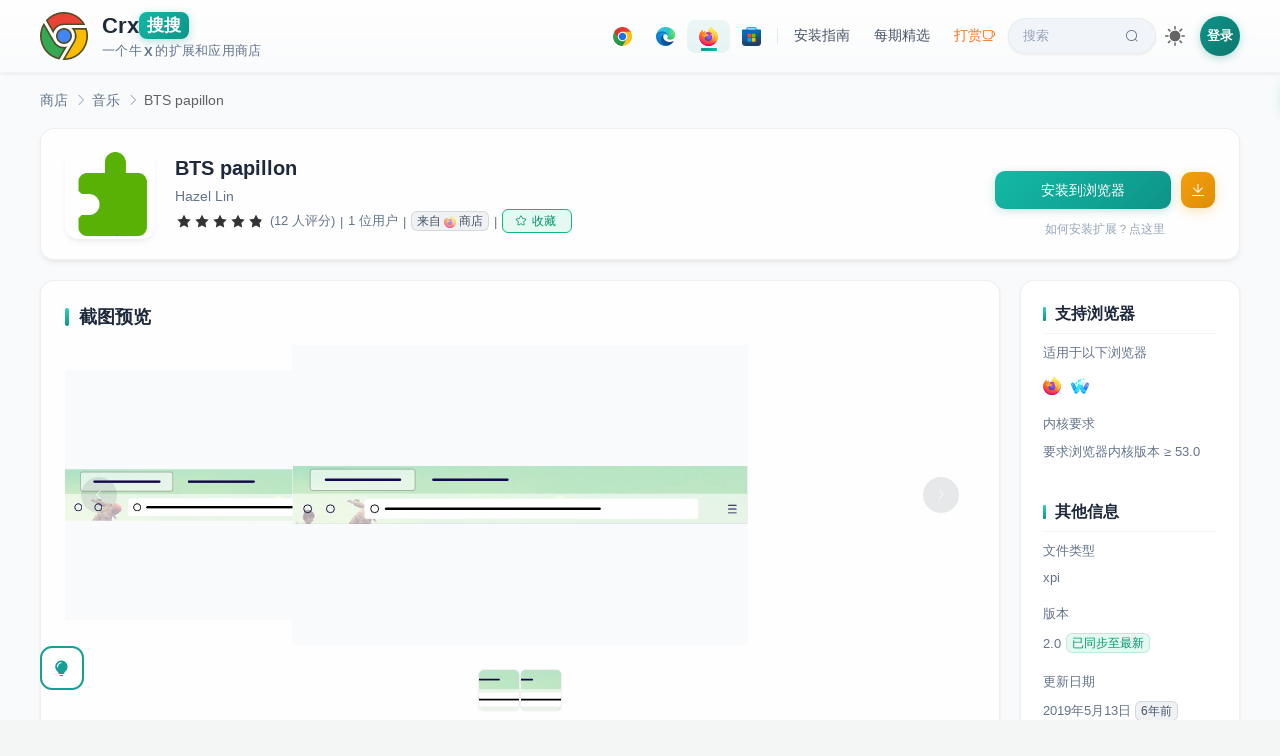

--- FILE ---
content_type: text/html; charset=utf-8
request_url: https://www.crxsoso.com/firefox/detail/bts-papillon
body_size: 8108
content:
<!doctype html>
<html lang="zh" data-n-head-ssr>
<head >
  <meta data-n-head="ssr" charset="utf-8"><meta data-n-head="ssr" name="viewport" content="width=device-width, initial-scale=1"><meta data-n-head="ssr" data-hid="keywords" name="keywords" content="BTS papillon,音乐,xpi下载,离线安装"><meta data-n-head="ssr" data-hid="description" name="description" content=""><meta data-n-head="ssr" data-hid="og:title" property="og:title" content="BTS papillon"><meta data-n-head="ssr" data-hid="og:description" property="og:description" content=""><meta data-n-head="ssr" data-hid="og:image" property="og:image" content="https://amimg.crxsoso.com/static-server/img/addon-icons/default-128.png"><meta data-n-head="ssr" data-hid="og:url" property="og:url" content="https://www.crxsoso.com/firefox/detail/bts-papillon"><meta data-n-head="ssr" data-hid="og:type" property="og:type" content="website"><meta data-n-head="ssr" data-hid="theme" name="theme-color" content="#159f95"><title>BTS papillon | Firefox - Crx搜搜</title><link data-n-head="ssr" rel="dns-prefetch" href="//lhimg.crxsoso.com"><link data-n-head="ssr" rel="dns-prefetch" href="//smimg.crxsoso.com"><link data-n-head="ssr" rel="dns-prefetch" href="//amimg.crxsoso.com"><link data-n-head="ssr" rel="dns-prefetch" href="//c2.crxsoso.com"><link data-n-head="ssr" rel="dns-prefetch" href="//e2.crxsoso.com"><link data-n-head="ssr" rel="dns-prefetch" href="//f2.crxsoso.com"><link data-n-head="ssr" rel="dns-prefetch" href="//api.crxsoso.com"><link data-n-head="ssr" rel="preconnect" href="https://api.crxsoso.com" crossorigin="anonymous"><link data-n-head="ssr" rel="apple-touch-icon" sizes="180x180" href="/apple-touch-icon.png"><link data-n-head="ssr" rel="icon" type="image/png" sizes="32x32" href="/favicon-32x32.png"><link data-n-head="ssr" rel="icon" type="image/png" sizes="16x16" href="/favicon-16x16.png"><link data-n-head="ssr" rel="manifest" href="/site.webmanifest"><link data-n-head="ssr" rel="mask-icon" href="/safari-pinned-tab.svg" color="#5bbad5"><link data-n-head="ssr" rel="stylesheet" href="/libs/element-ui/index.css"><link data-n-head="ssr" rel="preload" as="font" crossorigin="anonymous" type="font/woff" href="/libs/element-ui/fonts/element-icons.woff"><link data-n-head="ssr" data-hid="canonical" rel="canonical" href="https://www.crxsoso.com/firefox/detail/bts-papillon"><script data-n-head="ssr" src="/js/instantpage-5.1.1.min.js" type="module" defer></script><script data-n-head="ssr" type="application/ld+json">{"@context":"https://schema.org","@type":"SoftwareApplication","name":"BTS papillon","description":"","image":"https://amimg.crxsoso.com/static-server/img/addon-icons/default-128.png","url":"https://www.crxsoso.com/firefox/detail/bts-papillon","applicationCategory":"BrowserExtension","operatingSystem":"Firefox","offers":{"@type":"Offer","price":"0","priceCurrency":"CNY"},"aggregateRating":{"@type":"AggregateRating","ratingValue":4.75,"ratingCount":12,"bestRating":"5","worstRating":"1"},"author":{"@type":"Person","name":"Hazel Lin"}}</script><link rel="preload" href="/_nuxt/87c6e61.js" as="script"><link rel="preload" href="/_nuxt/d29b0b4.js" as="script"><link rel="preload" href="/_nuxt/13fac92.js" as="script"><link rel="preload" href="/_nuxt/8e25128.js" as="script"><link rel="preload" href="/_nuxt/c8bc7cc.js" as="script"><link rel="preload" href="/_nuxt/af379d6.js" as="script"><link rel="preload" href="/_nuxt/d545186.js" as="script"><link rel="preload" href="/_nuxt/f6b10f3.js" as="script"><link rel="preload" href="/_nuxt/4f5b3bf.js" as="script"><link rel="preload" href="/_nuxt/25a3cad.js" as="script"><link rel="preload" href="/_nuxt/797ba75.js" as="script"><link rel="preload" href="/_nuxt/cca6c18.js" as="script"><link rel="preload" href="/_nuxt/37590a2.js" as="script"><link rel="preload" href="/_nuxt/34d3338.js" as="script"><link rel="preload" href="/_nuxt/821ca15.js" as="script"><link rel="preload" href="/_nuxt/8b8b8be.js" as="script"><link rel="preload" href="/_nuxt/1cf6de9.js" as="script"><link rel="preload" href="/_nuxt/2b45991.js" as="script"><link rel="preload" href="/_nuxt/css/7a92e02.css" as="style"><link rel="preload" href="/_nuxt/3149c65.js" as="script"><link rel="preload" href="/_nuxt/4d230e4.js" as="script"><link rel="preload" href="/_nuxt/css/a2e9035.css" as="style"><link rel="preload" href="/_nuxt/8b06aad.js" as="script"><link rel="preload" href="/_nuxt/css/a5a7dcc.css" as="style"><link rel="preload" href="/_nuxt/d638070.js" as="script"><link rel="preload" href="/_nuxt/cdf0939.js" as="script"><link rel="preload" href="/_nuxt/5e34464.js" as="script"><link rel="preload" href="/_nuxt/a4d4179.js" as="script"><link rel="preload" href="/_nuxt/3c71798.js" as="script"><link rel="preload" href="/_nuxt/419ddad.js" as="script"><link rel="preload" href="/_nuxt/f94a46b.js" as="script"><link rel="preload" href="/_nuxt/css/a0313b1.css" as="style"><link rel="preload" href="/_nuxt/9086e3e.js" as="script"><link rel="preload" href="/_nuxt/421e641.js" as="script"><link rel="preload" href="/_nuxt/css/a03621a.css" as="style"><link rel="preload" href="/_nuxt/0d21ca1.js" as="script"><link rel="preload" href="/_nuxt/css/13883b9.css" as="style"><link rel="preload" href="/_nuxt/24c42a1.js" as="script"><link rel="preload" href="/_nuxt/css/b8209f6.css" as="style"><link rel="preload" href="/_nuxt/0e37f0e.js" as="script"><link rel="preload" href="/_nuxt/364da19.js" as="script"><link rel="preload" href="/_nuxt/css/a6c8250.css" as="style"><link rel="preload" href="/_nuxt/8894599.js" as="script"><link rel="preload" href="/_nuxt/a72bf2c.js" as="script"><link rel="preload" href="/_nuxt/css/76fae30.css" as="style"><link rel="preload" href="/_nuxt/c362765.js" as="script"><link rel="preload" href="/_nuxt/css/b8c17d7.css" as="style"><link rel="preload" href="/_nuxt/a9ddfc7.js" as="script"><link rel="preload" href="/_nuxt/css/754172a.css" as="style"><link rel="preload" href="/_nuxt/a144a65.js" as="script"><link rel="preload" href="/_nuxt/css/225adc2.css" as="style"><link rel="preload" href="/_nuxt/38cf75b.js" as="script"><link rel="stylesheet" href="/_nuxt/css/7a92e02.css"><link rel="stylesheet" href="/_nuxt/css/a2e9035.css"><link rel="stylesheet" href="/_nuxt/css/a5a7dcc.css"><link rel="stylesheet" href="/_nuxt/css/a0313b1.css"><link rel="stylesheet" href="/_nuxt/css/a03621a.css"><link rel="stylesheet" href="/_nuxt/css/13883b9.css"><link rel="stylesheet" href="/_nuxt/css/b8209f6.css"><link rel="stylesheet" href="/_nuxt/css/a6c8250.css"><link rel="stylesheet" href="/_nuxt/css/76fae30.css"><link rel="stylesheet" href="/_nuxt/css/b8c17d7.css"><link rel="stylesheet" href="/_nuxt/css/754172a.css"><link rel="stylesheet" href="/_nuxt/css/225adc2.css">
</head>
<body >
<div data-server-rendered="true" id="__nuxt"><!----><div id="__layout"><div class="desktop"><!----> <div data-v-e0c9c930><div class="header-wrapper" data-v-68650ce8 data-v-e0c9c930><div class="header" data-v-68650ce8><a href="/" data-no-instant="yes" id="logo" title="Crx搜搜 - 浏览器扩展商店" class="flex nuxt-link-active" data-v-68650ce8><svg xmlns="http://www.w3.org/2000/svg" width="48" height="48" viewBox="0 0 150 150" class="svg-logo" data-v-68650ce8><path d="M21.2 26.4C35.1 11 54 2.5 74.8 2.5c26.1 0 49.8 13.7 62.8 36H80.4c-9 0-15.5.3-22.4 3.9-7.6 4-13.6 10.8-16.9 18.8L21.2 26.4z" fill="#ea4335" data-v-68650ce8></path><path d="M74.8 5c23.7 0 45.3 11.7 58.3 31H80.4c-9.4 0-16.1.3-23.5 4.2-6.6 3.5-12.2 9.1-15.9 15.7L24.3 26.8C37.6 12.7 55.4 5 74.8 5m0-5C54.1 0 33.3 8.5 18.1 26.1l23.7 41.2c2.3-9.9 8.8-18.3 17.4-22.8 6.5-3.4 12.6-3.6 21.2-3.6h61.4C128.1 14.2 101.6 0 74.8 0z" fill="#504c23" data-v-68650ce8></path><circle cx="75" cy="75" r="22.4" fill="#4285f4" data-v-68650ce8></circle><path d="M75 55.1a19.89 19.89 0 1 1 0 39.8C64 94.9 55 86 55 75s9-19.9 20-19.9m0-5c-13.8 0-25 11.1-25 24.9s11.2 24.9 25 24.9S99.9 88.7 99.9 75 88.7 50.1 75 50.1z" fill="#504c23" data-v-68650ce8></path><path d="M59.2 145.8c-23.1-5.1-41.6-20.5-50.9-42.5C-.6 82.3.9 58.5 12.1 39l31.1 54c6.9 11.8 18.4 18.6 31.6 18.6a40.28 40.28 0 0 0 4.9-.3l-20.5 34.5z" fill="#34a853" data-v-68650ce8></path><path d="M12.2 44.1L41 94.2c7.3 12.6 19.6 19.9 33.7 19.9h.3l-17 28.8c-10.4-2.6-19.8-7.3-27.9-14.1-8.4-7.1-15.2-16.2-19.5-26.5-8-18.9-7.3-40.1 1.6-58.2m0-10c-28.8 44.1-4 104.3 48.3 114.5l24.2-40.9c-3.2 1-6.6 1.4-9.9 1.4-11.2 0-22.5-5.5-29.4-17.4L12.2 34.1zm72.5 73.5c-.1 0-.1 0 0 0z" fill="#504c23" data-v-68650ce8></path><path d="M74.6 147.5l32-54.2c7.6-13.1 6.3-29.1-2.8-40.7h40.1c7.2 22 3.6 45.3-9.8 64.3-13.8 19.5-35.3 30.6-59 30.6h-.5z" fill="#fbbc05" data-v-68650ce8></path><path d="M142.1 55.1c6.2 20.7 2.6 42.5-10 60.4-12.5 17.7-31.7 28.3-53 29.5l29.7-50.3c7.2-12.6 6.9-27.6-.2-39.5h33.5m3.6-5.1H98.1c11.6 10.8 14.2 28.2 6.3 42l-34.1 57.8c1.6.1 3.2.1 4.8.1 51.4 0 87.8-51.1 70.6-99.9z" fill="#504c23" data-v-68650ce8></path></svg> <div class="title" data-v-68650ce8><div class="flex h1" style="gap:3px;" data-v-68650ce8><span data-v-68650ce8>Crx</span><span class="soso" data-v-68650ce8>搜搜</span></div> <div class="description flex" data-v-68650ce8>一个牛<span style="margin:0 2px;font-weight:600;" data-v-68650ce8>X</span>的扩展和应用商店</div></div></a> <div class="nav-desktop" data-v-68650ce8><div class="nav-pills" data-v-68650ce8><a href="/webstore/category/productivity-tools" title="点击进入 Chrome 扩展商店" class="nav-pill store-pill" data-v-68650ce8><div class="icon-svg icon-svg-chrome" style="height:19px;width:19px;flex:0 0 19px;" data-v-407ca8c6 data-v-68650ce8></div></a> <a href="/addon/category/extensions" title="点击进入 Edge 扩展商店" class="nav-pill store-pill" data-v-68650ce8><div class="icon-svg icon-svg-edge" style="height:19px;width:19px;flex:0 0 19px;" data-v-407ca8c6 data-v-68650ce8></div></a> <a href="/firefox/category/extensions" title="点击进入 Firefox 扩展商店" class="nav-pill store-pill is-active" data-v-68650ce8><div class="icon-svg icon-svg-firefox" style="height:19px;width:19px;flex:0 0 19px;" data-v-407ca8c6 data-v-68650ce8></div></a> <a href="/store/category/TopFree?media=apps&amp;category=all" title="点击进入 Microsoft 应用商店" class="nav-pill store-pill" data-v-68650ce8><div class="icon-svg icon-svg-microsoft" style="height:19px;width:19px;flex:0 0 19px;" data-v-407ca8c6 data-v-68650ce8></div></a> <span class="pill-divider" data-v-68650ce8></span> <a href="javascript:void(0);" class="nav-pill" data-v-68650ce8>
          安装指南
        </a> <a href="/articles" id="article" class="nav-pill" data-v-68650ce8>
          每期精选
        </a> <a href="/donate" title="支持我们" class="nav-pill donate-pill" data-v-68650ce8>
          打赏<i class="el-icon-coffee-cup" data-v-68650ce8></i></a> <a href="/search" id="search" class="nav-pill search-pill" data-v-68650ce8>
          搜索<i class="el-icon-search" data-v-68650ce8></i></a></div> <div class="theme-switch" data-v-5c060e02 data-v-68650ce8><div title="切换到深色主题" class="theme-switch-icon theme-switch-icon-light active" style="height:20px;width:20px;" data-v-5c060e02></div> <div title="切换到浅色主题" class="theme-switch-icon theme-switch-icon-dark" style="height:20px;width:20px;" data-v-5c060e02></div></div> <div class="flex" data-v-86bd9f58 data-v-68650ce8><span data-v-86bd9f58><div role="tooltip" id="el-popover-9981" aria-hidden="true" class="el-popover el-popper" style="width:320px;display:none;"><!----><div class="login-popover" data-v-86bd9f58><div class="popover-header" data-v-86bd9f58><div class="avatar-placeholder" data-v-86bd9f58><i class="el-icon-user" data-v-86bd9f58></i></div> <div class="header-text" data-v-86bd9f58><p class="welcome" data-v-86bd9f58>欢迎来到 Crx搜搜</p> <p class="subtitle" data-v-86bd9f58>登录解锁更多功能</p></div></div> <ul class="feature-list" data-v-86bd9f58><li data-v-86bd9f58><i class="el-icon-magic-stick" data-v-86bd9f58></i><span data-v-86bd9f58>下载历史版本</span></li> <li data-v-86bd9f58><i class="el-icon-odometer" data-v-86bd9f58></i><span data-v-86bd9f58>极速下载模式</span></li> <li data-v-86bd9f58><i class="el-icon-star-off" data-v-86bd9f58></i><span data-v-86bd9f58>收藏扩展/应用</span></li> <li data-v-86bd9f58><i class="el-icon-time" data-v-86bd9f58></i><span data-v-86bd9f58>查阅浏览足迹</span></li></ul> <div class="action-btns" data-v-86bd9f58><a href="/user/login?redirect=%2Ffirefox%2Fdetail%2Fbts-papillon" class="btn-login" data-v-86bd9f58>登录</a> <a href="/user/register" class="btn-register" data-v-86bd9f58>注册</a></div></div> </div><span class="el-popover__reference-wrapper"><div class="login-link" data-v-86bd9f58>登录</div></span></span></div></div></div> <div class="el-dialog__wrapper iframe-dialog" style="display:none;" data-v-81f5bbcc data-v-68650ce8><div role="dialog" aria-modal="true" aria-label="dialog" class="el-dialog el-dialog--center" style="margin-top:10px;width:870px;"><div class="el-dialog__header"><span class="el-dialog__title"></span><!----></div><!----><!----></div></div> <a href="javascript:!(function(){window.trustedTypes&amp;&amp;window.trustedTypes.createPolicy&amp;&amp;window.trustedTypes.createPolicy(&quot;default&quot;,{createHTML:(e,t)=&gt;e});var e=window.location.href,t=/^https?:\/\/chrome\.google\.com\/webstore\/.+?\/([a-z]{32})(?=[\/#?]|$)/,n=/^https?:\/\/chromewebstore\.google\.com\/.+?\/([a-z]{32})(?=[\/#?]|$)/,r=/^https?:\/\/microsoftedge\.microsoft\.com\/addons\/.+?\/([a-z]{32})(?=[\/#?]|$)/,o=/^https?:\/\/addons.opera.com\/.*?extensions\/(?:details|download)\/([^\/?#]+)/i,c=/^https?:\/\/addons.mozilla.org\/.*?addon\/([^\/&lt;&gt;&quot;'?#]+)/,i=/^https?:\/\/(?:apps|www)\.microsoft\.com\/(?:store|p)\/.+?\/([a-zA-Z\d]{10,})(?=[\/#?]|$)/,s=&quot;https://www.crxsoso.com/?auto=1&amp;link=&quot;;document.body.innerHTML=document.body.innerHTML.replace(/chrome(webstore)?\.google\.com\/webstore/g,&quot;chrome.crxsoso.com/webstore&quot;).replace(/microsoftedge\.microsoft\.com\/addons/g,&quot;microsoftedge.crxsoso.com/addons&quot;).replace(/addons\.mozilla\.org/g,&quot;addons.crxsoso.com&quot;).replace(/(apps|www)\.microsoft\.com\/store/g,&quot;apps.crxsoso.com/store&quot;),t.test(e)||n.test(e)?window.location.href=e.replace(&quot;google.com&quot;,&quot;crxsoso.com&quot;):r.test(e)?window.location.href=e.replace(&quot;microsoft.com&quot;,&quot;crxsoso.com&quot;):c.test(e)?window.location.href=s+encodeURIComponent(e):&quot;&quot;!=(e=window.prompt(&quot;您可以通过以下3种方式下载扩展/应用： (v3.0)\n\n1. 可以在 Chrome/Edge/Firefox/Microsoft 商店详情页点本按钮会自动跳转\n2. 可以输入扩展/应用名称，例如：油猴，微信\n3. 可以输入扩展链接，例如：https://chrome.google.com/webstore/detail/tampermonkey/dhdgffkkebhmkfjojejmpbldmpobfkfo&quot;))&amp;&amp;null!=e&amp;&amp;(t.test(e)||n.test(e)||r.test(e)||c.test(e)||i.test(e)?window.location.href=s+encodeURIComponent(e):window.location.href=&quot;https://www.crxsoso.com/search?keyword=&quot;+encodeURIComponent(e))})();" title="把我拖到书签栏试试吧！" class="bookmark-badge" data-v-68650ce8><span class="badge-icon" data-v-68650ce8>🔍</span> <span class="badge-text" data-v-68650ce8>Crx搜搜</span></a></div> <div class="addon-detail" data-v-e0c9c930><div class="container" data-v-e0c9c930><div aria-label="Breadcrumb" role="navigation" class="el-breadcrumb addon-breadcrumb el1" data-v-e0c9c930><span class="el-breadcrumb__item" style="float:none;" data-v-e0c9c930><span role="link" class="el-breadcrumb__inner"><a href="/firefox/category/extensions" title="返回商店首页" data-v-e0c9c930>商店</a></span><span role="presentation" class="el-breadcrumb__separator"></span></span> <span class="el-breadcrumb__item" style="float:none;margin-left:-6px;" data-v-e0c9c930><span role="link" class="el-breadcrumb__inner"><a href="/firefox/category/music" data-v-e0c9c930>音乐</a></span><span role="presentation" class="el-breadcrumb__separator"></span></span> <span class="el-breadcrumb__item" style="float:none;margin-left:-6px;" data-v-e0c9c930><span role="link" class="el-breadcrumb__inner">BTS papillon</span><span role="presentation" class="el-breadcrumb__separator"></span></span></div> <div class="block sticky" data-v-e0c9c930><div class="main-content" data-v-e0c9c930><div class="el-image logo" data-v-e0c9c930><div class="el-image__placeholder"></div><!----></div> <div class="flex1" data-v-e0c9c930><div class="name el2" data-v-e0c9c930>BTS papillon
              <!----></div> <div class="author flex horizontal-scroll" data-v-e0c9c930><span class="mr15" data-v-e0c9c930>Hazel Lin</span> <!----></div> <div class="info" data-v-e0c9c930><div role="slider" aria-valuenow="4.75" aria-valuetext="" aria-valuemin="0" aria-valuemax="5" tabindex="0" class="el-rate" data-v-e0c9c930><span class="el-rate__item" style="cursor:auto;"><i class="el-rate__icon el-icon-star-on" style="color:#333;"><!----></i></span><span class="el-rate__item" style="cursor:auto;"><i class="el-rate__icon el-icon-star-on" style="color:#333;"><!----></i></span><span class="el-rate__item" style="cursor:auto;"><i class="el-rate__icon el-icon-star-on" style="color:#333;"><!----></i></span><span class="el-rate__item" style="cursor:auto;"><i class="el-rate__icon el-icon-star-on" style="color:#333;"><!----></i></span><span class="el-rate__item" style="cursor:auto;"><i class="el-rate__icon el-icon-star-on" style="color:#bdc1c6;"><i class="el-rate__decimal el-icon-star-on" style="color:#333;width:75%;"></i></i></span><!----></div> <span title="平均评分为4.75星（总分为5星）。12位用户评价了此项内容。" class="ml5" data-v-e0c9c930>(12 人评分)</span> <span class="ml5 mr5" data-v-e0c9c930>|</span><span data-v-e0c9c930>1 位用户</span> <span class="ml5 mr5" data-v-e0c9c930>|</span> <span class="hand el-tag el-tag--info el-tag--mini el-tag--light" data-v-e0c9c930><span title="点击跳转到 Firefox 原始商店" class="flex" data-v-e0c9c930>来自 <div class="icon-svg icon-svg-firefox" style="height:12px;width:12px;flex:0 0 12px;margin:0 3px;opacity:0.6;" data-v-407ca8c6 data-v-e0c9c930></div> 商店</span></span> <span class="ml5 mr5" data-v-e0c9c930>|</span> <div id="favourite" style="display:none;" data-v-44d26158 data-v-e0c9c930><button type="button" class="el-button el-tooltip pc-btn el-button--success el-button--mini is-plain" data-v-44d26158 data-v-44d26158><!----><i class="el-icon-star-off"></i><span>收藏</span></button></div></div></div></div> <div class="sidebar" style="justify-content: center" data-v-e0c9c930><button type="button" id="online" class="el-button el-button--primary" style="width:80%;" data-v-e0c9c930><!----><!----><span>获取扩展中...</span></button> <a href="javascript:void(0);" class="question" data-v-e0c9c930>如何安装扩展？点这里</a></div></div> <!----> <div class="block" data-v-e0c9c930><div class="main-content" style="align-items: flex-start" data-v-e0c9c930><div style="width: 100%;" data-v-e0c9c930><div class="content-card mt20" data-v-e0c9c930><h3 data-v-e0c9c930>截图预览</h3> <div class="mb20 el-carousel el-carousel--horizontal el-carousel--card" data-v-e0c9c930><div class="el-carousel__container" style="height:300px;"><button type="button" class="el-carousel__arrow el-carousel__arrow--left"><i class="el-icon-arrow-left"></i></button><button type="button" class="el-carousel__arrow el-carousel__arrow--right"><i class="el-icon-arrow-right"></i></button><div class="el-carousel__item el-carousel__item--card" style="transform:translateX(0px) scale(1);ms-transform:translateX(0px) scale(1);webkit-transform:translateX(0px) scale(1);display:none;" data-v-e0c9c930><div class="el-carousel__mask"></div><div class="el-image slide" data-v-e0c9c930><div class="el-image__placeholder"></div><!----></div></div><div class="el-carousel__item el-carousel__item--card" style="transform:translateX(0px) scale(1);ms-transform:translateX(0px) scale(1);webkit-transform:translateX(0px) scale(1);display:none;" data-v-e0c9c930><div class="el-carousel__mask"></div><div class="el-image slide" data-v-e0c9c930><div class="el-image__placeholder"></div><!----></div></div></div><!----></div> <ul class="indicator-list" data-v-e0c9c930><li class="item" data-v-e0c9c930><div class="el-image el-tooltip image" style="width:40px;height:40px;" data-v-e0c9c930 data-v-e0c9c930><div class="el-image__placeholder"></div><!----></div></li><li class="item" data-v-e0c9c930><div class="el-image el-tooltip image" style="width:40px;height:40px;" data-v-e0c9c930 data-v-e0c9c930><div class="el-image__placeholder"></div><!----></div></li></ul></div> <div class="content-card mt20" data-v-e0c9c930><h3 data-v-e0c9c930>概述
                <div class="flex-center" data-v-e0c9c930><div id="translate" class="translate" data-v-e0c9c930><div class="icon-svg icon-svg-translate" style="height:16px;width:16px;flex:0 0 16px;" data-v-407ca8c6 data-v-e0c9c930></div>
                    翻译
                  </div></div></h3> <div class="rich" data-v-e0c9c930></div></div> <!----> <div id="comment" class="comment-wrapper" data-v-e0c9c930><h3 data-v-e0c9c930>来自商店的评价 (0)
                <!----></h3> <div class="comment-filters" data-v-e0c9c930><div role="radiogroup" class="el-radio-group" data-v-e0c9c930><label role="radio" aria-checked="true" tabindex="0" class="el-radio-button el-radio-button--small is-active" data-v-e0c9c930><input type="radio" tabindex="-1" autocomplete="off" value="" checked="checked" class="el-radio-button__orig-radio"><span class="el-radio-button__inner" style="background-color:;border-color:;box-shadow:;color:;">全部<!----></span></label> <label role="radio" tabindex="-1" class="el-radio-button el-radio-button--small" data-v-e0c9c930><input type="radio" tabindex="-1" autocomplete="off" value="5" class="el-radio-button__orig-radio"><span class="el-radio-button__inner">5★<!----></span></label> <label role="radio" tabindex="-1" class="el-radio-button el-radio-button--small" data-v-e0c9c930><input type="radio" tabindex="-1" autocomplete="off" value="4" class="el-radio-button__orig-radio"><span class="el-radio-button__inner">4★<!----></span></label> <label role="radio" tabindex="-1" class="el-radio-button el-radio-button--small" data-v-e0c9c930><input type="radio" tabindex="-1" autocomplete="off" value="3" class="el-radio-button__orig-radio"><span class="el-radio-button__inner">3★<!----></span></label> <label role="radio" tabindex="-1" class="el-radio-button el-radio-button--small" data-v-e0c9c930><input type="radio" tabindex="-1" autocomplete="off" value="2" class="el-radio-button__orig-radio"><span class="el-radio-button__inner">2★<!----></span></label> <label role="radio" tabindex="-1" class="el-radio-button el-radio-button--small" data-v-e0c9c930><input type="radio" tabindex="-1" autocomplete="off" value="1" class="el-radio-button__orig-radio"><span class="el-radio-button__inner">1★<!----></span></label></div></div> <!----> <div class="c9 mt20 pb10 fz14" data-v-e0c9c930>尚无人评价此扩展</div></div> <!----> <!----> <div class="twikoo-wrapper" data-v-e0c9c930><h3 data-v-e0c9c930>留言</h3> <div id="sosokoo" data-v-7d31c72e data-v-e0c9c930></div></div></div></div> <div class="sidebar" data-v-e0c9c930><div id="right-info" data-v-e0c9c930><h3 data-v-e0c9c930>支持浏览器</h3> <div data-v-e0c9c930>适用于以下浏览器</div> <div class="mt15" data-v-e0c9c930><div class="browser-icon-list" style="margin:-5px -5px;" data-v-32af5d9c data-v-e0c9c930><!----><!----><!----><!----><!----><!----><!----><!----><!----><!----><!----><!----><!----><!----><!----><!----><!----></div></div> <div class="mt20" data-v-e0c9c930>内核要求</div> <div class="mt10 c9" data-v-e0c9c930>要求浏览器内核版本 ≥ 53.0</div> <h3 class="mt40" data-v-e0c9c930>其他信息</h3> <div data-v-e0c9c930>文件类型</div> <div class="mt10 c9 flex" data-v-e0c9c930>xpi</div> <div class="mt20" data-v-e0c9c930>版本</div> <div class="mt10 c9 flex" data-v-e0c9c930>2.0
              <span class="el-tooltip ml5 el-tag el-tag--success el-tag--mini el-tag--light" data-v-e0c9c930 data-v-e0c9c930>已同步至最新</span></div> <div class="mt20" data-v-e0c9c930>更新日期</div> <div class="mt10 c9" data-v-e0c9c930>2019年5月14日
              <span class="el-tag el-tag--info el-tag--mini el-tag--light" data-v-e0c9c930>6年前</span></div> <div class="mt20" data-v-e0c9c930>大小</div> <div class="mt10 c9" data-v-e0c9c930>305.65KiB</div> <!----> <!----> <div class="mt20" data-v-e0c9c930>所属类别</div> <div class="mt10 c9" data-v-e0c9c930><a href="/firefox/category/music" data-v-e0c9c930>音乐</a></div> <!----> <!----></div> <div class="hover-animate" style="margin:20px 0;" data-v-589896ac data-v-e0c9c930></div></div></div></div></div> <div title="使用技巧" class="intro-help" data-v-e0c9c930><i class="el-icon-s-opportunity"></i></div> <div class="el-dialog__wrapper iframe-dialog" style="display:none;" data-v-81f5bbcc data-v-e0c9c930><div role="dialog" aria-modal="true" aria-label="dialog" class="el-dialog el-dialog--center" style="margin-top:10px;width:870px;"><div class="el-dialog__header"><span class="el-dialog__title"></span><!----></div><!----><!----></div></div> <div class="el-dialog__wrapper iframe-dialog" style="display:none;" data-v-97c29afc data-v-e0c9c930><div role="dialog" aria-modal="true" aria-label="dialog" class="el-dialog el-dialog--center" style="margin-top:10px;width:800px;"><div class="el-dialog__header"><span class="el-dialog__title"></span><!----></div><!----><!----></div></div> <div class="el-dialog__wrapper iframe-dialog md-preview-dialog" style="display:none;" data-v-5abdd7af data-v-e0c9c930><div role="dialog" aria-modal="true" aria-label="dialog" class="el-dialog el-dialog--center" style="margin-top:6vh;width:820px;"><div class="el-dialog__header"><span class="el-dialog__title"></span><!----></div><!----><!----></div></div> <div class="footer-wrapper" data-v-5e349def data-v-e0c9c930><div class="footer-top" data-v-5e349def><div class="footer-container" data-v-5e349def><div class="row" data-v-5e349def><div class="col-12" data-v-5e349def><div class="title" data-v-5e349def>扩展程序</div> <ul data-v-5e349def><li data-v-5e349def><a href="/webstore/category/productivity-tools" class="el1" data-v-5e349def>工具</a></li><li data-v-5e349def><a href="/webstore/category/productivity-workflow" class="el1" data-v-5e349def>工作流程与规划</a></li><li data-v-5e349def><a href="/webstore/category/productivity-communication" class="el1" data-v-5e349def>沟通</a></li><li data-v-5e349def><a href="/webstore/category/productivity-education" class="el1" data-v-5e349def>教育</a></li><li data-v-5e349def><a href="/webstore/category/productivity-developer" class="el1" data-v-5e349def>开发者工具</a></li><li data-v-5e349def><a href="/webstore/category/lifestyle-shopping" class="el1" data-v-5e349def>购物</a></li><li data-v-5e349def><a href="/webstore/category/lifestyle-household" class="el1" data-v-5e349def>家居</a></li><li data-v-5e349def><a href="/webstore/category/lifestyle-well_being" class="el1" data-v-5e349def>健康</a></li><li data-v-5e349def><a href="/webstore/category/lifestyle-travel" class="el1" data-v-5e349def>旅游</a></li><li data-v-5e349def><a href="/webstore/category/lifestyle-social" class="el1" data-v-5e349def>社交</a></li><li data-v-5e349def><a href="/webstore/category/lifestyle-news" class="el1" data-v-5e349def>新闻与天气</a></li><li data-v-5e349def><a href="/webstore/category/lifestyle-art" class="el1" data-v-5e349def>艺术与设计</a></li><!----><!----><!----><!----><!----><!----></ul></div> <div class="col-4" data-v-5e349def><div class="title" data-v-5e349def>主题背景</div> <ul data-v-5e349def><li data-v-5e349def><a href="/webstore/category/colors" class="el1" data-v-5e349def>颜色</a></li><li data-v-5e349def><a href="/webstore/category/animals" class="el1" data-v-5e349def>动物</a></li><li data-v-5e349def><a href="/webstore/category/minimalist" class="el1" data-v-5e349def>简约主义</a></li><li data-v-5e349def><a href="/webstore/category/cars" class="el1" data-v-5e349def>汽车</a></li><!----><!----><!----><!----><!----><!----><!----></ul></div> <div class="col-4" data-v-5e349def><div class="title" data-v-5e349def>支持与服务</div> <ul data-v-5e349def><li data-v-5e349def><a href="https://www.youxiaohou.com" target="_blank" data-v-5e349def>油小猴</a></li> <li data-v-5e349def><a href="/sitemap.xml" target="_blank" data-v-5e349def>网站地图</a></li> <li data-v-5e349def><a href="/changelog" title="查看网站更新日志" data-v-5e349def>更新日志</a></li> <li data-v-5e349def><a href="/links" data-v-5e349def>友情链接</a></li></ul></div> <div class="col-4" data-v-5e349def><div class="title" data-v-5e349def>扩展/应用商店</div> <ul data-v-5e349def><li data-v-5e349def><a href="/webstore/category/productivity-tools" title="访问站内 Chrome 扩展商店" class="flex" data-v-5e349def><div class="icon-svg mr5 icon-svg-chrome icon-grayscale" style="height:16px;width:16px;flex:0 0 16px;" data-v-407ca8c6 data-v-5e349def></div> <div data-v-5e349def>Chrome 扩展商店</div></a></li> <li data-v-5e349def><a href="/addon/category/extensions" title="访问站内 Edge 扩展商店" class="flex" data-v-5e349def><div class="icon-svg mr5 icon-svg-edge icon-grayscale" style="height:16px;width:16px;flex:0 0 16px;" data-v-407ca8c6 data-v-5e349def></div> <div data-v-5e349def>Edge 扩展商店</div></a></li> <li data-v-5e349def><a href="/firefox/category/extensions" title="访问站内 Firefox 扩展商店" class="flex" data-v-5e349def><div class="icon-svg mr5 icon-svg-firefox icon-grayscale" style="height:16px;width:16px;flex:0 0 16px;" data-v-407ca8c6 data-v-5e349def></div> <div data-v-5e349def>Firefox 扩展商店</div></a></li> <li data-v-5e349def><a href="/store/category/TopFree?media=apps&amp;category=all" title="访问站内 Microsoft 应用商店" class="flex" data-v-5e349def><div class="icon-svg mr5 icon-svg-microsoft icon-grayscale" style="height:16px;width:16px;flex:0 0 16px;" data-v-407ca8c6 data-v-5e349def></div> <div data-v-5e349def>Microsoft 应用商店</div></a></li></ul></div></div></div></div> <div class="footer-bottom no-dark-mode" data-v-5e349def><div class="container" data-v-5e349def><div class="footer-text" data-v-5e349def>Designed by <b data-v-5e349def><a href="https://www.crxsoso.com" data-v-5e349def>Crx搜搜™</a></b></div></div></div></div></div> <!----> <div data-v-7b53d934></div></div></div></div><script>window.__NUXT__=(function(a,b,c,d,e){return {layout:"default",data:[{detail:{crxId:"bts-papillon",name:"BTS papillon",thumbnail:"https:\u002F\u002Famimg.crxsoso.com\u002Fstatic-server\u002Fimg\u002Faddon-icons\u002Fdefault-128.png",shortDescription:a,category:"music",categoryName:"音乐",averageRating:4.75,ratingCount:c,noOfRatings:c,activeInstallCount:1,developerId:12080124,developer:d,developerName:d,publisherWebsiteUri:a,description:a,version:"2.0",dlink:"https:\u002F\u002Faddons.mozilla.org\u002Ffirefox\u002Fdownloads\u002Ffile\u002F2757299\u002Fbts_papillon-2.0.xpi",lastUpdateDate:"2019-05-13T19:07:03Z",availableLanguages:[],featured:false,guid:"{8360acb5-a6f0-4e99-a9bb-39a6bf5cdf1d}",type:"statictheme",images:[{uri:"https:\u002F\u002Famimg.crxsoso.com\u002Fuser-media\u002Fversion-previews\u002Ffull\u002F3637\u002F3637405.png?modified=1622986056"},{uri:"https:\u002F\u002Famimg.crxsoso.com\u002Fuser-media\u002Fversion-previews\u002Ffull\u002F3637\u002F3637407.svg?modified=1622986057"}],size:"305.65KiB",developerEmail:a,manifest:a,permissions:[],minKernelVersion:"53.0",translateKey:"firefox:translate:desc:bts-papillon",descriptionTranslated:a},sw:{translateSearch:b,translateCategory:b,translateComment:b,autoTranslate:b,koo:b}}],fetch:{},error:e,serverRendered:b,routePath:"\u002Ffirefox\u002Fdetail\u002Fbts-papillon",config:{_app:{basePath:"\u002F",assetsPath:"\u002F_nuxt\u002F",cdnURL:e}}}}("",true,12,"Hazel Lin",null));</script><script src="/_nuxt/87c6e61.js" defer></script><script src="/_nuxt/8894599.js" defer></script><script src="/_nuxt/a72bf2c.js" defer></script><script src="/_nuxt/c362765.js" defer></script><script src="/_nuxt/a9ddfc7.js" defer></script><script src="/_nuxt/a144a65.js" defer></script><script src="/_nuxt/38cf75b.js" defer></script><script src="/_nuxt/d29b0b4.js" defer></script><script src="/_nuxt/13fac92.js" defer></script><script src="/_nuxt/8e25128.js" defer></script><script src="/_nuxt/c8bc7cc.js" defer></script><script src="/_nuxt/af379d6.js" defer></script><script src="/_nuxt/d545186.js" defer></script><script src="/_nuxt/f6b10f3.js" defer></script><script src="/_nuxt/4f5b3bf.js" defer></script><script src="/_nuxt/25a3cad.js" defer></script><script src="/_nuxt/797ba75.js" defer></script><script src="/_nuxt/cca6c18.js" defer></script><script src="/_nuxt/37590a2.js" defer></script><script src="/_nuxt/34d3338.js" defer></script><script src="/_nuxt/821ca15.js" defer></script><script src="/_nuxt/8b8b8be.js" defer></script><script src="/_nuxt/1cf6de9.js" defer></script><script src="/_nuxt/2b45991.js" defer></script><script src="/_nuxt/3149c65.js" defer></script><script src="/_nuxt/4d230e4.js" defer></script><script src="/_nuxt/8b06aad.js" defer></script><script src="/_nuxt/d638070.js" defer></script><script src="/_nuxt/cdf0939.js" defer></script><script src="/_nuxt/5e34464.js" defer></script><script src="/_nuxt/a4d4179.js" defer></script><script src="/_nuxt/3c71798.js" defer></script><script src="/_nuxt/419ddad.js" defer></script><script src="/_nuxt/f94a46b.js" defer></script><script src="/_nuxt/9086e3e.js" defer></script><script src="/_nuxt/421e641.js" defer></script><script src="/_nuxt/0d21ca1.js" defer></script><script src="/_nuxt/24c42a1.js" defer></script><script src="/_nuxt/0e37f0e.js" defer></script><script src="/_nuxt/364da19.js" defer></script>
<script charset="UTF-8" id="LA_COLLECT" src="//sdk.51.la/js-sdk-pro.min.js"></script>
<script src="//sdk.51.la/perf/js-sdk-perf.min.js" crossorigin="anonymous"></script>
<script>window.LA&&LA.init({id:"JGOu7uJiVgd4AGfu",ck:"JGOu7uJiVgd4AGfu"}),window.LingQue&&(new LingQue.Monitor).init({id:"JZpXJKn5wQ3HOMi4"})</script>
</body>
</html>


--- FILE ---
content_type: text/css; charset=UTF-8
request_url: https://www.crxsoso.com/_nuxt/css/a6c8250.css
body_size: 176
content:
.compatible-popover[data-v-1111f592]{display:flex}.compatible-popover .left[data-v-1111f592]{flex:0 0 20px;margin-right:7px;margin-top:1px}.compatible-popover .right[data-v-1111f592]{color:#333;flex:1;font-size:13px;line-height:18px}.compatible-popover .dot[data-v-1111f592]{color:#d35140;display:list-item;font-weight:600;list-style-position:inside;list-style-type:disc}.pc-btn[data-v-44d26158]{padding:5px 15px 5px 12px}.mobile-btn[data-v-44d26158]{font-size:20px;height:40px;padding:0 20px}.browser-icon-list[data-v-32af5d9c]{align-items:center;display:flex;flex-wrap:wrap}

--- FILE ---
content_type: text/css; charset=UTF-8
request_url: https://www.crxsoso.com/_nuxt/css/13c7375.css
body_size: 1439
content:
@keyframes headerFadeIn-08fbb1dc{0%{opacity:0}to{opacity:1}}.section-header[data-v-08fbb1dc]{border-bottom:1px solid rgba(0,0,0,.05);justify-content:space-between;margin-bottom:20px;padding-bottom:16px}.section-header[data-v-08fbb1dc],.section-title[data-v-08fbb1dc]{align-items:center;display:flex}.section-title[data-v-08fbb1dc]{color:#1e293b;font-size:18px;font-weight:600;gap:8px}.title-icon[data-v-08fbb1dc]{align-items:center;background:linear-gradient(135deg,rgba(13,148,136,.1),rgba(20,184,166,.08));border-radius:8px;color:#0d9488;display:flex;font-size:16px;height:32px;justify-content:center;width:32px}.payment-icon[data-v-08fbb1dc]{background:linear-gradient(135deg,rgba(34,197,94,.1),rgba(74,222,128,.08));color:#22c55e}.thanks-icon[data-v-08fbb1dc]{background:linear-gradient(135deg,rgba(244,63,94,.1),rgba(251,113,133,.08));color:#f43f5e}.payment-wrapper[data-v-08fbb1dc]{border-radius:16px;margin-bottom:20px;padding:24px}.payment-methods[data-v-08fbb1dc]{grid-gap:20px;display:grid;gap:20px;grid-template-columns:repeat(2,1fr)}.payment-item[data-v-08fbb1dc]{border:2px solid transparent;border-radius:14px;overflow:hidden;transition:all .3s}.payment-item.wechat[data-v-08fbb1dc]{border-color:#40ad38}.payment-item.alipay[data-v-08fbb1dc]{border-color:#00a0ea}.payment-item[data-v-08fbb1dc]:hover{box-shadow:0 8px 24px rgba(0,0,0,.1);transform:translateY(-2px)}.payment-header[data-v-08fbb1dc]{align-items:center;color:#fff;display:flex;font-size:15px;font-weight:600;gap:8px;justify-content:center;padding:14px}.wechat .payment-header[data-v-08fbb1dc]{background:#40ad38}.alipay .payment-header[data-v-08fbb1dc]{background:#00a0ea}.payment-header i[data-v-08fbb1dc]{font-size:18px}.qr-code[data-v-08fbb1dc]{align-items:center;background:#fff;display:flex;justify-content:center;min-height:200px;padding:20px;text-align:center}.qr-code img[data-v-08fbb1dc]{border-radius:8px;max-height:200px;max-width:100%}.qr-code .qr-placeholder[data-v-08fbb1dc]{color:#94a3b8}.qr-code .qr-placeholder i[data-v-08fbb1dc]{font-size:40px;margin-bottom:8px}.qr-code .qr-placeholder p[data-v-08fbb1dc]{font-size:13px;margin:0}.payment-note[data-v-08fbb1dc]{color:#64748b;font-size:14px;margin:16px 0 0;text-align:center}.donors-wrapper[data-v-08fbb1dc]{border-radius:16px;margin-bottom:20px;padding:24px}.filter-tabs[data-v-08fbb1dc]{background:#f1f5f9;border-radius:8px;display:flex;gap:4px;padding:4px}.filter-tab[data-v-08fbb1dc]{border-radius:6px;color:#64748b;cursor:pointer;font-size:12px;font-weight:500;padding:6px 14px;transition:all .2s}.filter-tab[data-v-08fbb1dc]:hover{color:#475569}.filter-tab.active[data-v-08fbb1dc]{background:#fff;box-shadow:0 1px 3px rgba(0,0,0,.08);color:#1e293b}.donors-list[data-v-08fbb1dc]{display:flex;flex-direction:column;gap:8px}.donor-item[data-v-08fbb1dc]{align-items:center;background:#f8fafc;border-radius:8px;display:flex;padding:12px 16px;transition:all .2s}.donor-item[data-v-08fbb1dc]:hover{background:#f1f5f9}.donor-item:hover .donor-name[data-v-08fbb1dc]{-webkit-text-decoration:underline;text-decoration:underline;text-decoration-color:#94a3b8;text-underline-offset:3px}.donor-icon[data-v-08fbb1dc]{color:#64748b;font-size:14px;margin-right:10px}.donor-name[data-v-08fbb1dc]{color:#1e293b;font-size:14px;font-weight:600;overflow:hidden;text-overflow:ellipsis;white-space:nowrap}.donor-name+.donor-amount[data-v-08fbb1dc]{margin-left:auto}.donor-amount[data-v-08fbb1dc]{color:#dc2626;font-size:14px;font-weight:600;min-width:70px;text-align:right}.pay-tag[data-v-08fbb1dc]{border-radius:100px;font-size:11px;font-weight:500;margin-left:12px;padding:4px 0;text-align:center;width:56px}.pay-tag.wechat[data-v-08fbb1dc]{background:#40ad38;color:#fff}.pay-tag.alipay[data-v-08fbb1dc]{background:#00a0ea;color:#fff}.donor-time[data-v-08fbb1dc]{color:#94a3b8;font-size:12px;margin-left:14px;min-width:55px;text-align:right}.no-data[data-v-08fbb1dc]{color:#94a3b8;padding:40px 20px;text-align:center}.no-data i[data-v-08fbb1dc]{font-size:40px;margin-bottom:12px}.no-data p[data-v-08fbb1dc]{font-size:14px;margin:0}.donors-note[data-v-08fbb1dc]{color:#94a3b8;font-size:13px;margin:16px 0 0;text-align:center}.comment-wrapper[data-v-08fbb1dc]{animation:headerFadeIn-08fbb1dc .5s ease .22s backwards;border-radius:16px;padding:24px}.comment-tip[data-v-08fbb1dc]{color:#64748b;font-size:14px;margin-bottom:20px}.sidebar-card[data-v-08fbb1dc]{background:#fff;border:1px solid #e2e8f0;border-radius:14px;padding:18px;position:sticky;top:10px;z-index:20}.card-title[data-v-08fbb1dc]{align-items:center;color:#1e293b;display:flex;font-size:15px;font-weight:600;gap:8px;margin-bottom:14px}.title-dot[data-v-08fbb1dc]{background:#f43f5e;border-radius:2px;height:16px;width:4px}.card-content[data-v-08fbb1dc]{margin-bottom:16px}.card-content p[data-v-08fbb1dc]{color:#64748b;font-size:13px;line-height:1.6;margin:0}.promise-block[data-v-08fbb1dc]{background:#f8fafc;border-radius:8px;margin-bottom:14px;padding:12px 14px}.promise-title[data-v-08fbb1dc]{color:#64748b;font-size:12px;font-weight:600;letter-spacing:.5px;margin-bottom:8px;text-transform:uppercase}.promise-list[data-v-08fbb1dc]{list-style:none;margin:0;padding:0}.promise-list li[data-v-08fbb1dc]{align-items:center;color:#475569;display:flex;font-size:13px;gap:8px;padding:4px 0}.promise-list li i[data-v-08fbb1dc]{color:#22c55e;font-size:14px}.card-footer[data-v-08fbb1dc]{border-top:1px solid #f1f5f9;color:#94a3b8;font-size:12px;padding-top:14px;text-align:center}@media(max-width:768px){.comment-wrapper[data-v-08fbb1dc],.donors-wrapper[data-v-08fbb1dc],.payment-wrapper[data-v-08fbb1dc]{padding:20px}.payment-methods[data-v-08fbb1dc]{gap:16px;grid-template-columns:1fr}.donor-item[data-v-08fbb1dc]{padding:10px 12px}.donor-amount[data-v-08fbb1dc]{font-size:13px;min-width:60px}.pay-tag[data-v-08fbb1dc]{font-size:10px;margin-left:10px;min-width:42px;padding:2px 6px}.donor-time[data-v-08fbb1dc]{font-size:11px;margin-left:10px;min-width:50px}}

--- FILE ---
content_type: image/svg+xml
request_url: https://amimg.crxsoso.com/user-media/version-previews/full/3637/3637407.svg?modified=1622986057
body_size: 4399
content:



<svg id="preview-svg-root" width="720" height="92" xmlns="http://www.w3.org/2000/svg"
     version="1.1" xmlns:xlink="http://www.w3.org/1999/xlink"
     xmlns:svgjs="http://svgjs.com/svgjs" font-size="16px" font-family="Helvetica, Arial, sans-serif">
    <defs>
            </defs>
    <g transform="scale(1)">
        <rect width="720" height="92"
              class="frame fill" fill="#9eb7f7" data-fill="rgba(229,230,232,1)"></rect>
        <image id="svg-header-img" width="720" height="92" preserveAspectRatio="xMaxYMin slice"
               xlink:href="[data-uri]"></image>
        
        <rect class="toolbar fill" fill="rgba(255,255,255,0.6)"
            width="720" height="48" y="44"
            data-fill="rgba(255,255,255,0.6)"/>
        <rect id="svg-selected-tab" class="tab_selected fill" fill="rgba(255,255,255,0.6)"
            width="166" height="34" x="28" y="5" rx="4"
            data-fill="rgba(255,255,255,0.6)" stroke="transparent" stroke-width="1.5"/>
        <rect class="tab_line stroke" stroke="rgba(0,0,0,0.25)"
            width="166" height="34" x="28" y="5" rx="4"
            fill="transparent" data-stroke="rgba(0,0,0,0.25)" stroke-width="1.5"/>
        <rect class="bookmark_text fill" fill="#14074f"
            width="121" height="4" x="51" y="20" rx="2"
            data-fallback="tab_background_text" />
        <rect class="tab_background_text fill" fill="#14074f"
            width="121" height="4" x="221" y="20" rx="2" />
        <rect id="svg-url-field" class="toolbar_field fill" fill="rgba(255,255,255,1)"
            width="528" height="32" x="114" y="52" rx="4"
            data-fill="rgba(255,255,255,1)"/>
        <rect id="svg-url-field-text" class="toolbar_field_text fill" fill=""
            width="342" height="4" x="146" y="66" rx="2.2"/>
        <circle class="toolbar_field_text stroke" stroke="rgba(0,0,0,1)"
            cx="130" cy="68" r="6.25"
            data-stroke="rgba(0,0,0,1)" stroke-width="1.5" fill="transparent"/>
        <circle class="bookmark_text stroke" stroke="#14074f"
            cx="24" cy="68" r="6.25"
            data-strok="rgba(0,0,0,1)" data-fallback="tab_background_text" stroke-width="1.5" fill="transparent" />
        <circle class="bookmark_text stroke" stroke="#14074f"
            cx="60" cy="68" r="6.25"
            data-stroke="rgba(0,0,0,1)" data-fallback="tab_background_text" stroke-width="1.5" fill="transparent" />
        <g transform="translate(689 61.75)"
            class="bookmark_text fill" fill="#14074f"
            data-fallback="tab_background_text">
          <rect width="14" height="1.5" rx="1.333"/>
          <rect width="14" height="1.5" y="6" rx="1.333"/>
          <rect width="14" height="1.5" y="12" rx="1.333"/>
        </g>
    </g>
</svg>


--- FILE ---
content_type: application/javascript; charset=UTF-8
request_url: https://www.crxsoso.com/_nuxt/a9ddfc7.js
body_size: 571
content:
(window.webpackJsonp=window.webpackJsonp||[]).push([[45,53],{1014:function(t,o,n){"use strict";n.r(o);var e={props:{code:{type:String,default:""}},data:function(){return{dialogShow:!1}},methods:{show:function(){this.dialogShow=!0}}},l=n(21),component=Object(l.a)(e,function(){var t=this,o=t._self._c;return o("el-dialog",{staticClass:"iframe-dialog",attrs:{visible:t.dialogShow,width:"800px",top:"10px","show-close":!1,center:""},on:{"update:visible":function(o){t.dialogShow=o}}},[o("Highlight",{attrs:{code:t.code}})],1)},[],!1,null,"97c29afc",null);o.default=component.exports;installComponents(component,{Highlight:n(954).default})},901:function(t,o,n){t.exports={}},916:function(t,o,n){"use strict";n(901)},954:function(t,o,n){"use strict";n.r(o);n(24),n(70);var e=n(853),l=n.n(e),r=(n(854),n(855),n(479),{props:{code:{type:String,default:""}},data:function(){return{}},computed:{finalCode:function(){return this.code.replace(/("permissions"[\s\S]*?])/,'<mark class="permissions">$1</mark>').replace(/("optional_permissions"[\s\S]*?])/,'<mark class="permissions optional_permissions">$1</mark>').replace(/("host_permissions"[\s\S]*?])/,'<mark class="permissions host_permissions">$1</mark>')}},mounted:function(){l.a.highlightAll()},watch:{code:function(t,o){this.$nextTick(function(){l.a.highlightAll()})}}}),c=(n(916),n(21)),component=Object(c.a)(r,function(){var t=this,o=t._self._c;return o("div",[o("pre",{staticClass:"language-json"},[o("code",{domProps:{innerHTML:t._s(t.finalCode)}})])])},[],!1,null,null,null);o.default=component.exports}}]);

--- FILE ---
content_type: application/javascript; charset=UTF-8
request_url: https://www.crxsoso.com/js/instantpage-5.1.1.min.js
body_size: 1163
content:
let mouseoverTimer,lastTouchTimestamp;const prefetches=new Set,prefetchElement=document.createElement("link"),isSupported=prefetchElement.relList&&prefetchElement.relList.supports&&prefetchElement.relList.supports("prefetch")&&window.IntersectionObserver&&"isIntersecting"in IntersectionObserverEntry.prototype,allowQueryString="instantAllowQueryString"in document.body.dataset,allowExternalLinks="instantAllowExternalLinks"in document.body.dataset,useWhitelist="instantWhitelist"in document.body.dataset,mousedownShortcut="instantMousedownShortcut"in document.body.dataset,DELAY_TO_NOT_BE_CONSIDERED_A_TOUCH_INITIATED_ACTION=1111;let delayOnHover=65,useMousedown=!1,useMousedownOnly=!1,useViewport=!1;if("instantIntensity"in document.body.dataset){const a=document.body.dataset.instantIntensity;if("mousedown"==a.substr(0,"mousedown".length))useMousedown=!0,"mousedown-only"==a&&(useMousedownOnly=!0);else if("viewport"==a.substr(0,"viewport".length))navigator.connection&&(navigator.connection.saveData||navigator.connection.effectiveType&&navigator.connection.effectiveType.includes("2g"))||("viewport"==a?document.documentElement.clientWidth*document.documentElement.clientHeight<45e4&&(useViewport=!0):"viewport-all"==a&&(useViewport=!0));else{const b=parseInt(a);isNaN(b)||(delayOnHover=b)}}if(isSupported){const c={capture:!0,passive:!0};if(useMousedownOnly||document.addEventListener("touchstart",touchstartListener,c),useMousedown?mousedownShortcut||document.addEventListener("mousedown",mousedownListener,c):document.addEventListener("mouseover",mouseoverListener,c),mousedownShortcut&&document.addEventListener("mousedown",mousedownShortcutListener,c),useViewport){let e;(e=window.requestIdleCallback?e=>{requestIdleCallback(e,{timeout:1500})}:e=>{e()})(()=>{const t=new IntersectionObserver(e=>{e.forEach(e=>{e.isIntersecting&&(e=e.target,t.unobserve(e),preload(e.href))})});document.querySelectorAll("a").forEach(e=>{isPreloadable(e)&&t.observe(e)})})}}function touchstartListener(e){lastTouchTimestamp=performance.now();e=e.target.closest("a");isPreloadable(e)&&preload(e.href)}function mouseoverListener(e){if(!(performance.now()-lastTouchTimestamp<DELAY_TO_NOT_BE_CONSIDERED_A_TOUCH_INITIATED_ACTION)&&"closest"in e.target){const t=e.target.closest("a");isPreloadable(t)&&(t.addEventListener("mouseout",mouseoutListener,{passive:!0}),mouseoverTimer=setTimeout(()=>{preload(t.href),mouseoverTimer=void 0},delayOnHover))}}function mousedownListener(e){e=e.target.closest("a");isPreloadable(e)&&preload(e.href)}function mouseoutListener(e){e.relatedTarget&&e.target.closest("a")==e.relatedTarget.closest("a")||mouseoverTimer&&(clearTimeout(mouseoverTimer),mouseoverTimer=void 0)}function mousedownShortcutListener(e){if(!(performance.now()-lastTouchTimestamp<DELAY_TO_NOT_BE_CONSIDERED_A_TOUCH_INITIATED_ACTION)){const t=e.target.closest("a");1<e.which||e.metaKey||e.ctrlKey||t&&(t.addEventListener("click",function(e){1337!=e.detail&&e.preventDefault()},{capture:!0,passive:!1,once:!0}),e=new MouseEvent("click",{view:window,bubbles:!0,cancelable:!1,detail:1337}),t.dispatchEvent(e))}}function isPreloadable(e){if(e&&e.href&&(!useWhitelist||"instant"in e.dataset)&&(allowExternalLinks||e.origin==location.origin||"instant"in e.dataset)&&["http:","https:"].includes(e.protocol)&&("http:"!=e.protocol||"https:"!=location.protocol)&&!e.hasAttribute("download")&&(allowQueryString||!e.search||"instant"in e.dataset)&&!(e.hash&&e.pathname+e.search==location.pathname+location.search||"noInstant"in e.dataset))return!0}function preload(e){if(!prefetches.has(e)){const t=document.createElement("link");t.rel="prefetch",t.href=e,document.head.appendChild(t),prefetches.add(e)}}

--- FILE ---
content_type: application/javascript; charset=UTF-8
request_url: https://www.crxsoso.com/_nuxt/87c6e61.js
body_size: 2457
content:
!function(e){function t(data){for(var t,r,f=data[0],o=data[1],l=data[2],i=0,h=[];i<f.length;i++)r=f[i],Object.prototype.hasOwnProperty.call(n,r)&&n[r]&&h.push(n[r][0]),n[r]=0;for(t in o)Object.prototype.hasOwnProperty.call(o,t)&&(e[t]=o[t]);for(m&&m(data);h.length;)h.shift()();return d.push.apply(d,l||[]),c()}function c(){for(var e,i=0;i<d.length;i++){for(var t=d[i],c=!0,r=1;r<t.length;r++){var f=t[r];0!==n[f]&&(c=!1)}c&&(d.splice(i--,1),e=o(o.s=t[0]))}return e}var r={},f={93:0},n={93:0},d=[];function o(t){if(r[t])return r[t].exports;var c=r[t]={i:t,l:!1,exports:{}};return e[t].call(c.exports,c,c.exports,o),c.l=!0,c.exports}o.e=function(e){var t=[],c=function(){try{return document.createElement("link").relList.supports("preload")}catch(e){return!1}}(),r=!1;f[e]?t.push(f[e]):0!==f[e]&&{29:1,34:1,35:1,36:1,37:1,38:1,39:1,40:1,41:1,42:1,43:1,44:1,45:1,46:1,47:1,52:1,53:1,54:1,55:1,56:1,57:1,58:1,59:1,60:1,61:1,62:1,63:1,64:1,65:1,67:1,68:1,69:1,71:1,72:1,73:1,74:1,75:1,76:1,77:1,78:1,79:1,80:1,81:1,82:1,83:1,84:1,85:1,86:1,87:1,89:1,90:1,91:1,92:1}[e]&&t.push(f[e]=new Promise(function(t,n){for(var d="css/"+{29:"ab09bda",34:"ab09bda",35:"8e839ff",36:"29ab835",37:"447db5f",38:"159645e",39:"dbbdf26",40:"4a27657",41:"1f32cd3",42:"754172a",43:"79697ca",44:"b6f19af",45:"b8c17d7",46:"2a200c8",47:"ee011df",48:"31d6cfe",49:"31d6cfe",50:"31d6cfe",51:"31d6cfe",52:"765200c",53:"b8c17d7",54:"76fae30",55:"76fae30",56:"76fae30",57:"2a04d03",58:"ae5421d",59:"d7e126f",60:"c80e9d9",61:"dfc4443",62:"f569eca",63:"ef97644",64:"f1f76c3",65:"523e0dc",66:"31d6cfe",67:"0f0fda2",68:"225adc2",69:"4ba0ace",70:"31d6cfe",71:"e12162c",72:"1db74b3",73:"a6c8250",74:"05aad29",75:"f4c2acc",76:"6683fe2",77:"13c7375",78:"c9729f4",79:"a6c8250",80:"cd7cc5c",81:"c129216",82:"3039c2a",83:"805a481",84:"c027a92",85:"216cb1f",86:"b6f19af",87:"58b3506",88:"31d6cfe",89:"a4499fd",90:"b6f19af",91:"bb45952",92:"ddc45ad"}[e]+".css",l=o.p+d,h=document.getElementsByTagName("link"),i=0;i<h.length;i++){var m=(v=h[i]).getAttribute("data-href")||v.getAttribute("href");if(!("stylesheet"!==v.rel&&"preload"!==v.rel||m!==d&&m!==l))return r=!0,t()}var y=document.getElementsByTagName("style");for(i=0;i<y.length;i++){var v;if((m=(v=y[i]).getAttribute("data-href"))===d||m===l)return t()}var w=document.createElement("link");w.rel=c?"preload":"stylesheet",c?w.as="style":w.type="text/css",w.onload=t,w.onerror=function(t){var c=t&&t.target&&t.target.src||l,r=new Error("Loading CSS chunk "+e+" failed.\n("+c+")");r.code="CSS_CHUNK_LOAD_FAILED",r.request=c,delete f[e],w.parentNode.removeChild(w),n(r)},w.href=l,document.getElementsByTagName("head")[0].appendChild(w)}).then(function(){if(f[e]=0,!r&&c){var t=document.createElement("link");t.href=o.p+"css/"+{29:"ab09bda",34:"ab09bda",35:"8e839ff",36:"29ab835",37:"447db5f",38:"159645e",39:"dbbdf26",40:"4a27657",41:"1f32cd3",42:"754172a",43:"79697ca",44:"b6f19af",45:"b8c17d7",46:"2a200c8",47:"ee011df",48:"31d6cfe",49:"31d6cfe",50:"31d6cfe",51:"31d6cfe",52:"765200c",53:"b8c17d7",54:"76fae30",55:"76fae30",56:"76fae30",57:"2a04d03",58:"ae5421d",59:"d7e126f",60:"c80e9d9",61:"dfc4443",62:"f569eca",63:"ef97644",64:"f1f76c3",65:"523e0dc",66:"31d6cfe",67:"0f0fda2",68:"225adc2",69:"4ba0ace",70:"31d6cfe",71:"e12162c",72:"1db74b3",73:"a6c8250",74:"05aad29",75:"f4c2acc",76:"6683fe2",77:"13c7375",78:"c9729f4",79:"a6c8250",80:"cd7cc5c",81:"c129216",82:"3039c2a",83:"805a481",84:"c027a92",85:"216cb1f",86:"b6f19af",87:"58b3506",88:"31d6cfe",89:"a4499fd",90:"b6f19af",91:"bb45952",92:"ddc45ad"}[e]+".css",t.rel="stylesheet",t.type="text/css",document.body.appendChild(t)}}));var d=n[e];if(0!==d)if(d)t.push(d[2]);else{var l=new Promise(function(t,c){d=n[e]=[t,c]});t.push(d[2]=l);var h,script=document.createElement("script");script.charset="utf-8",script.timeout=120,o.nc&&script.setAttribute("nonce",o.nc),script.src=function(e){return o.p+""+{29:"2f54409",34:"0b3ecfc",35:"410f6a8",36:"88999f8",37:"5bd4939",38:"6015da6",39:"937a494",40:"0f31f8a",41:"8791d1e",42:"a144a65",43:"4aae494",44:"08d4279",45:"a9ddfc7",46:"fd7429a",47:"5a811dc",48:"27e9232",49:"1460e75",50:"4415ad3",51:"0aa78e6",52:"95e5169",53:"e7844b2",54:"2954577",55:"c362765",56:"b9d7186",57:"f0912c6",58:"d7805eb",59:"65c3037",60:"724c4b7",61:"a76f0a0",62:"94dcc01",63:"7532984",64:"06afe96",65:"3c2619e",66:"519ce2e",67:"3ed22a0",68:"38cf75b",69:"1ec9155",70:"a72bf2c",71:"5984a6e",72:"e8ecab6",73:"7d9cf1d",74:"fde2e0d",75:"89dac70",76:"3327069",77:"37852cb",78:"58d40bb",79:"8894599",80:"f9f46d6",81:"a68379d",82:"27f6856",83:"7a5c268",84:"be69c76",85:"50819d2",86:"5fcd336",87:"6c8f0b6",88:"2b0dc6f",89:"8c3f3b1",90:"f3b9ef2",91:"d4fa084",92:"e563286"}[e]+".js"}(e);var m=new Error;h=function(t){script.onerror=script.onload=null,clearTimeout(y);var c=n[e];if(0!==c){if(c){var r=t&&("load"===t.type?"missing":t.type),f=t&&t.target&&t.target.src;m.message="Loading chunk "+e+" failed.\n("+r+": "+f+")",m.name="ChunkLoadError",m.type=r,m.request=f,c[1](m)}n[e]=void 0}};var y=setTimeout(function(){h({type:"timeout",target:script})},12e4);script.onerror=script.onload=h,document.head.appendChild(script)}return Promise.all(t)},o.m=e,o.c=r,o.d=function(e,t,c){o.o(e,t)||Object.defineProperty(e,t,{enumerable:!0,get:c})},o.r=function(e){"undefined"!=typeof Symbol&&Symbol.toStringTag&&Object.defineProperty(e,Symbol.toStringTag,{value:"Module"}),Object.defineProperty(e,"__esModule",{value:!0})},o.t=function(e,t){if(1&t&&(e=o(e)),8&t)return e;if(4&t&&"object"==typeof e&&e&&e.__esModule)return e;var c=Object.create(null);if(o.r(c),Object.defineProperty(c,"default",{enumerable:!0,value:e}),2&t&&"string"!=typeof e)for(var r in e)o.d(c,r,function(t){return e[t]}.bind(null,r));return c},o.n=function(e){var t=e&&e.__esModule?function(){return e.default}:function(){return e};return o.d(t,"a",t),t},o.o=function(object,e){return Object.prototype.hasOwnProperty.call(object,e)},o.p="/_nuxt/",o.oe=function(e){throw console.error(e),e};var l=window.webpackJsonp=window.webpackJsonp||[],h=l.push.bind(l);l.push=t,l=l.slice();for(var i=0;i<l.length;i++)t(l[i]);var m=h;c()}([]);